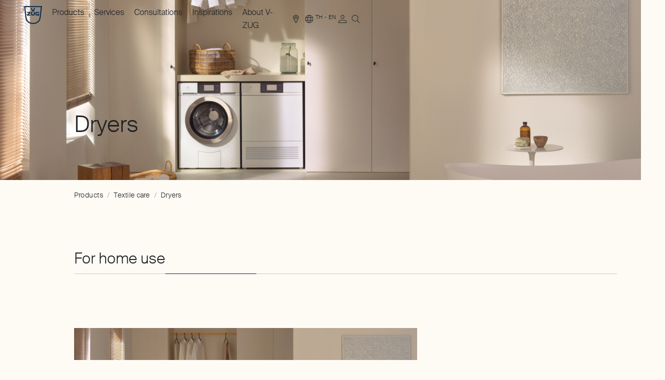

--- FILE ---
content_type: application/javascript; charset=UTF-8
request_url: https://www.vzug.com/chunk-52KIM3WO.js
body_size: -392
content:
import{fa as r,ga as u,va as n,wa as t}from"./chunk-UR2PFMK7.js";import{a as s,b as a}from"./chunk-TSRGIXR5.js";var c=r("[HEADER] Load CountriesAndLanguages"),d=r("[HEADER] Load CountriesAndLanguages Successful",u()),i=r("[HEADER] Load CountriesAndLanguages Failure");var p="headerFeature",g={countriesAndLanguages:[],loading:!1,error:!1,success:!1},A=t(g,n(c,e=>a(s({},e),{loading:!0,success:!1,error:!1})),n(d,(e,{countriesAndLanguages:o})=>a(s({},e),{countriesAndLanguages:o,loading:!1,success:!0})),n(i,e=>a(s({},e),{loading:!1,error:!0,success:!1})));function E(e,o){return A(e,o)}export{c as a,d as b,i as c,p as d,E as e};
